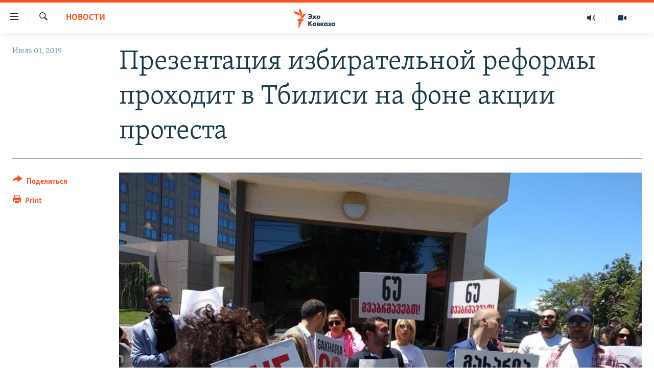

--- FILE ---
content_type: text/html; charset=utf-8
request_url: https://www.ekhokavkaza.com/a/30030047.html
body_size: 13076
content:

<!DOCTYPE html>
<html lang="ru" dir="ltr" class="no-js">
<head>
<link href="/Content/responsive/RFE/ru-GE/RFE-ru-GE.css?&amp;av=0.0.0.0&amp;cb=370" rel="stylesheet"/>
<script src="https://tags.ekhokavkaza.com/rferl-pangea/prod/utag.sync.js"></script> <script type='text/javascript' src='https://www.youtube.com/iframe_api' async></script>
<script type="text/javascript">
//a general 'js' detection, must be on top level in <head>, due to CSS performance
document.documentElement.className = "js";
var cacheBuster = "370";
var appBaseUrl = "/";
var imgEnhancerBreakpoints = [0, 144, 256, 408, 650, 1023, 1597];
var isLoggingEnabled = false;
var isPreviewPage = false;
var isLivePreviewPage = false;
if (!isPreviewPage) {
window.RFE = window.RFE || {};
window.RFE.cacheEnabledByParam = window.location.href.indexOf('nocache=1') === -1;
const url = new URL(window.location.href);
const params = new URLSearchParams(url.search);
// Remove the 'nocache' parameter
params.delete('nocache');
// Update the URL without the 'nocache' parameter
url.search = params.toString();
window.history.replaceState(null, '', url.toString());
} else {
window.addEventListener('load', function() {
const links = window.document.links;
for (let i = 0; i < links.length; i++) {
links[i].href = '#';
links[i].target = '_self';
}
})
}
var pwaEnabled = false;
var swCacheDisabled;
</script>
<meta charset="utf-8" />
<title>Презентация избирательной реформы проходит в Тбилиси на фоне акции протеста</title>
<meta name="description" content="Группа молодых людей проводит акцию протеста у тбилисского отеля Sheraton Metechi Palace, где в эти минуты правящая партия&#160;&#171;Грузинская мечта&#187; проводит презентацию&#160;конституционной инициативы &#171;Пропорциональные выборы 2020&#187;.
Участники акции говорят, что в первую очередь в связи с последними..." />
<meta name="keywords" content="Новости" />
<meta name="viewport" content="width=device-width, initial-scale=1.0" />
<meta http-equiv="X-UA-Compatible" content="IE=edge" />
<meta name="robots" content="max-image-preview:large"><meta property="fb:pages" content="136623139697269" />
<link href="https://www.ekhokavkaza.com/a/30030047.html" rel="canonical" />
<meta name="apple-mobile-web-app-title" content="RFE/RL" />
<meta name="apple-mobile-web-app-status-bar-style" content="black" />
<meta name="apple-itunes-app" content="app-id=475986784, app-argument=//30030047.ltr" />
<meta content="Презентация избирательной реформы проходит в Тбилиси на фоне акции протеста" property="og:title" />
<meta content="Группа молодых людей проводит акцию протеста у тбилисского отеля Sheraton Metechi Palace, где в эти минуты правящая партия «Грузинская мечта» проводит презентацию конституционной инициативы «Пропорциональные выборы 2020».
Участники акции говорят, что в первую очередь в связи с последними..." property="og:description" />
<meta content="article" property="og:type" />
<meta content="https://www.ekhokavkaza.com/a/30030047.html" property="og:url" />
<meta content="Эхо Кавказа" property="og:site_name" />
<meta content="https://www.facebook.com/ekhokavkaza" property="article:publisher" />
<meta content="https://gdb.rferl.org/66166b9e-4803-43d4-8ad4-52b397bec7b5_w1200_h630.jpg" property="og:image" />
<meta content="1200" property="og:image:width" />
<meta content="630" property="og:image:height" />
<meta content="1577665332473510" property="fb:app_id" />
<meta content="summary_large_image" name="twitter:card" />
<meta content="@ekhokavkaza" name="twitter:site" />
<meta content="https://gdb.rferl.org/66166b9e-4803-43d4-8ad4-52b397bec7b5_w1200_h630.jpg" name="twitter:image" />
<meta content="Презентация избирательной реформы проходит в Тбилиси на фоне акции протеста" name="twitter:title" />
<meta content="Группа молодых людей проводит акцию протеста у тбилисского отеля Sheraton Metechi Palace, где в эти минуты правящая партия «Грузинская мечта» проводит презентацию конституционной инициативы «Пропорциональные выборы 2020».
Участники акции говорят, что в первую очередь в связи с последними..." name="twitter:description" />
<link rel="amphtml" href="https://www.ekhokavkaza.com/amp/30030047.html" />
<script type="application/ld+json">{"articleSection":"Новости","isAccessibleForFree":true,"headline":"Презентация избирательной реформы проходит в Тбилиси на фоне акции протеста","inLanguage":"ru-GE","keywords":"Новости","author":{"@type":"Person","name":"RFE/RL"},"datePublished":"2019-07-01 10:13:04Z","dateModified":"2019-07-01 10:39:04Z","publisher":{"logo":{"width":512,"height":220,"@type":"ImageObject","url":"https://www.ekhokavkaza.com/Content/responsive/RFE/ru-GE/img/logo.png"},"@type":"NewsMediaOrganization","url":"https://www.ekhokavkaza.com","sameAs":["https://facebook.com/ekhokavkaza","https://twitter.com/ekhokavkaza","https://www.youtube.com/channel/UCFV9RoQ52yi6ls3_nIsYb-g","https://www.instagram.com/ekho_kavkaza/","https://t.me/ekho_kavkaza"],"name":"Эхо Кавказа","alternateName":""},"@context":"https://schema.org","@type":"NewsArticle","mainEntityOfPage":"https://www.ekhokavkaza.com/a/30030047.html","url":"https://www.ekhokavkaza.com/a/30030047.html","description":"Группа молодых людей проводит акцию протеста у тбилисского отеля Sheraton Metechi Palace, где в эти минуты правящая партия «Грузинская мечта» проводит презентацию конституционной инициативы «Пропорциональные выборы 2020».\r\n Участники акции говорят, что в первую очередь в связи с последними...","image":{"width":1080,"height":608,"@type":"ImageObject","url":"https://gdb.rferl.org/66166b9e-4803-43d4-8ad4-52b397bec7b5_w1080_h608.jpg"},"name":"Презентация избирательной реформы проходит в Тбилиси на фоне акции протеста"}</script>
<script src="/Scripts/responsive/infographics.b?v=dVbZ-Cza7s4UoO3BqYSZdbxQZVF4BOLP5EfYDs4kqEo1&amp;av=0.0.0.0&amp;cb=370"></script>
<script src="/Scripts/responsive/loader.b?v=Q26XNwrL6vJYKjqFQRDnx01Lk2pi1mRsuLEaVKMsvpA1&amp;av=0.0.0.0&amp;cb=370"></script>
<link rel="icon" type="image/svg+xml" href="/Content/responsive/RFE/img/webApp/favicon.svg" />
<link rel="alternate icon" href="/Content/responsive/RFE/img/webApp/favicon.ico" />
<link rel="mask-icon" color="#ea6903" href="/Content/responsive/RFE/img/webApp/favicon_safari.svg" />
<link rel="apple-touch-icon" sizes="152x152" href="/Content/responsive/RFE/img/webApp/ico-152x152.png" />
<link rel="apple-touch-icon" sizes="144x144" href="/Content/responsive/RFE/img/webApp/ico-144x144.png" />
<link rel="apple-touch-icon" sizes="114x114" href="/Content/responsive/RFE/img/webApp/ico-114x114.png" />
<link rel="apple-touch-icon" sizes="72x72" href="/Content/responsive/RFE/img/webApp/ico-72x72.png" />
<link rel="apple-touch-icon-precomposed" href="/Content/responsive/RFE/img/webApp/ico-57x57.png" />
<link rel="icon" sizes="192x192" href="/Content/responsive/RFE/img/webApp/ico-192x192.png" />
<link rel="icon" sizes="128x128" href="/Content/responsive/RFE/img/webApp/ico-128x128.png" />
<meta name="msapplication-TileColor" content="#ffffff" />
<meta name="msapplication-TileImage" content="/Content/responsive/RFE/img/webApp/ico-144x144.png" />
<link rel="preload" href="/Content/responsive/fonts/Skolar-Lt_Cyrl_v2.4.woff" type="font/woff" as="font" crossorigin="anonymous" />
<link rel="alternate" type="application/rss+xml" title="RFE/RL - Top Stories [RSS]" href="/api/" />
<link rel="sitemap" type="application/rss+xml" href="/sitemap.xml" />
</head>
<body class=" nav-no-loaded cc_theme pg-article print-lay-article js-category-to-nav nojs-images ">
<script type="text/javascript" >
var analyticsData = {url:"https://www.ekhokavkaza.com/a/30030047.html",property_id:"436",article_uid:"30030047",page_title:"Презентация избирательной реформы проходит в Тбилиси на фоне акции протеста",page_type:"article",content_type:"article",subcontent_type:"article",last_modified:"2019-07-01 10:39:04Z",pub_datetime:"2019-07-01 10:13:04Z",pub_year:"2019",pub_month:"07",pub_day:"01",pub_hour:"10",pub_weekday:"Monday",section:"новости",english_section:"news",byline:"",categories:"news",domain:"www.ekhokavkaza.com",language:"Russian",language_service:"Ekho Kavkaza",platform:"web",copied:"no",copied_article:"",copied_title:"",runs_js:"Yes",cms_release:"8.44.0.0.370",enviro_type:"prod",slug:"",entity:"RFE",short_language_service:"GEO",platform_short:"W",page_name:"Презентация избирательной реформы проходит в Тбилиси на фоне акции протеста"};
</script>
<noscript><iframe src="https://www.googletagmanager.com/ns.html?id=GTM-WXZBPZ" height="0" width="0" style="display:none;visibility:hidden"></iframe></noscript><script type="text/javascript" data-cookiecategory="analytics">
var gtmEventObject = Object.assign({}, analyticsData, {event: 'page_meta_ready'});window.dataLayer = window.dataLayer || [];window.dataLayer.push(gtmEventObject);
if (top.location === self.location) { //if not inside of an IFrame
var renderGtm = "true";
if (renderGtm === "true") {
(function(w,d,s,l,i){w[l]=w[l]||[];w[l].push({'gtm.start':new Date().getTime(),event:'gtm.js'});var f=d.getElementsByTagName(s)[0],j=d.createElement(s),dl=l!='dataLayer'?'&l='+l:'';j.async=true;j.src='//www.googletagmanager.com/gtm.js?id='+i+dl;f.parentNode.insertBefore(j,f);})(window,document,'script','dataLayer','GTM-WXZBPZ');
}
}
</script>
<!--Analytics tag js version start-->
<script type="text/javascript" data-cookiecategory="analytics">
var utag_data = Object.assign({}, analyticsData, {});
if(typeof(TealiumTagFrom)==='function' && typeof(TealiumTagSearchKeyword)==='function') {
var utag_from=TealiumTagFrom();var utag_searchKeyword=TealiumTagSearchKeyword();
if(utag_searchKeyword!=null && utag_searchKeyword!=='' && utag_data["search_keyword"]==null) utag_data["search_keyword"]=utag_searchKeyword;if(utag_from!=null && utag_from!=='') utag_data["from"]=TealiumTagFrom();}
if(window.top!== window.self&&utag_data.page_type==="snippet"){utag_data.page_type = 'iframe';}
try{if(window.top!==window.self&&window.self.location.hostname===window.top.location.hostname){utag_data.platform = 'self-embed';utag_data.platform_short = 'se';}}catch(e){if(window.top!==window.self&&window.self.location.search.includes("platformType=self-embed")){utag_data.platform = 'cross-promo';utag_data.platform_short = 'cp';}}
(function(a,b,c,d){ a="https://tags.ekhokavkaza.com/rferl-pangea/prod/utag.js"; b=document;c="script";d=b.createElement(c);d.src=a;d.type="text/java"+c;d.async=true; a=b.getElementsByTagName(c)[0];a.parentNode.insertBefore(d,a); })();
</script>
<!--Analytics tag js version end-->
<!-- Analytics tag management NoScript -->
<noscript>
<img style="position: absolute; border: none;" src="https://ssc.ekhokavkaza.com/b/ss/bbgprod,bbgentityrferl/1/G.4--NS/1796018391?pageName=rfe%3ageo%3aw%3aarticle%3a%d0%9f%d1%80%d0%b5%d0%b7%d0%b5%d0%bd%d1%82%d0%b0%d1%86%d0%b8%d1%8f%20%d0%b8%d0%b7%d0%b1%d0%b8%d1%80%d0%b0%d1%82%d0%b5%d0%bb%d1%8c%d0%bd%d0%be%d0%b9%20%d1%80%d0%b5%d1%84%d0%be%d1%80%d0%bc%d1%8b%20%d0%bf%d1%80%d0%be%d1%85%d0%be%d0%b4%d0%b8%d1%82%20%d0%b2%20%d0%a2%d0%b1%d0%b8%d0%bb%d0%b8%d1%81%d0%b8%20%d0%bd%d0%b0%20%d1%84%d0%be%d0%bd%d0%b5%20%d0%b0%d0%ba%d1%86%d0%b8%d0%b8%20%d0%bf%d1%80%d0%be%d1%82%d0%b5%d1%81%d1%82%d0%b0&amp;c6=%d0%9f%d1%80%d0%b5%d0%b7%d0%b5%d0%bd%d1%82%d0%b0%d1%86%d0%b8%d1%8f%20%d0%b8%d0%b7%d0%b1%d0%b8%d1%80%d0%b0%d1%82%d0%b5%d0%bb%d1%8c%d0%bd%d0%be%d0%b9%20%d1%80%d0%b5%d1%84%d0%be%d1%80%d0%bc%d1%8b%20%d0%bf%d1%80%d0%be%d1%85%d0%be%d0%b4%d0%b8%d1%82%20%d0%b2%20%d0%a2%d0%b1%d0%b8%d0%bb%d0%b8%d1%81%d0%b8%20%d0%bd%d0%b0%20%d1%84%d0%be%d0%bd%d0%b5%20%d0%b0%d0%ba%d1%86%d0%b8%d0%b8%20%d0%bf%d1%80%d0%be%d1%82%d0%b5%d1%81%d1%82%d0%b0&amp;v36=8.44.0.0.370&amp;v6=D=c6&amp;g=https%3a%2f%2fwww.ekhokavkaza.com%2fa%2f30030047.html&amp;c1=D=g&amp;v1=D=g&amp;events=event1,event52&amp;c16=ekho%20kavkaza&amp;v16=D=c16&amp;c5=news&amp;v5=D=c5&amp;ch=%d0%9d%d0%be%d0%b2%d0%be%d1%81%d1%82%d0%b8&amp;c15=russian&amp;v15=D=c15&amp;c4=article&amp;v4=D=c4&amp;c14=30030047&amp;v14=D=c14&amp;v20=no&amp;c17=web&amp;v17=D=c17&amp;mcorgid=518abc7455e462b97f000101%40adobeorg&amp;server=www.ekhokavkaza.com&amp;pageType=D=c4&amp;ns=bbg&amp;v29=D=server&amp;v25=rfe&amp;v30=436&amp;v105=D=User-Agent " alt="analytics" width="1" height="1" /></noscript>
<!-- End of Analytics tag management NoScript -->
<!--*** Accessibility links - For ScreenReaders only ***-->
<section>
<div class="sr-only">
<h2>Accessibility links</h2>
<ul>
<li><a href="#content" data-disable-smooth-scroll="1">Вернуться к основному содержанию</a></li>
<li><a href="#navigation" data-disable-smooth-scroll="1">Вернутся к главной навигации</a></li>
<li><a href="#txtHeaderSearch" data-disable-smooth-scroll="1">Вернутся к поиску</a></li>
</ul>
</div>
</section>
<div dir="ltr">
<div id="page">
<aside>
<div class="c-lightbox overlay-modal">
<div class="c-lightbox__intro">
<h2 class="c-lightbox__intro-title"></h2>
<button class="btn btn--rounded c-lightbox__btn c-lightbox__intro-next" title="Следующий">
<span class="ico ico--rounded ico-chevron-forward"></span>
<span class="sr-only">Следующий</span>
</button>
</div>
<div class="c-lightbox__nav">
<button class="btn btn--rounded c-lightbox__btn c-lightbox__btn--close" title="Закрыть">
<span class="ico ico--rounded ico-close"></span>
<span class="sr-only">Закрыть</span>
</button>
<button class="btn btn--rounded c-lightbox__btn c-lightbox__btn--prev" title="Предыдущий">
<span class="ico ico--rounded ico-chevron-backward"></span>
<span class="sr-only">Предыдущий</span>
</button>
<button class="btn btn--rounded c-lightbox__btn c-lightbox__btn--next" title="Следующий">
<span class="ico ico--rounded ico-chevron-forward"></span>
<span class="sr-only">Следующий</span>
</button>
</div>
<div class="c-lightbox__content-wrap">
<figure class="c-lightbox__content">
<span class="c-spinner c-spinner--lightbox">
<img src="/Content/responsive/img/player-spinner.png"
alt="please wait"
title="please wait" />
</span>
<div class="c-lightbox__img">
<div class="thumb">
<img src="" alt="" />
</div>
</div>
<figcaption>
<div class="c-lightbox__info c-lightbox__info--foot">
<span class="c-lightbox__counter"></span>
<span class="caption c-lightbox__caption"></span>
</div>
</figcaption>
</figure>
</div>
<div class="hidden">
<div class="content-advisory__box content-advisory__box--lightbox">
<span class="content-advisory__box-text">This image contains sensitive content which some people may find offensive or disturbing.</span>
<button class="btn btn--transparent content-advisory__box-btn m-t-md" value="text" type="button">
<span class="btn__text">
Click to reveal
</span>
</button>
</div>
</div>
</div>
<div class="print-dialogue">
<div class="container">
<h3 class="print-dialogue__title section-head">Print Options:</h3>
<div class="print-dialogue__opts">
<ul class="print-dialogue__opt-group">
<li class="form__group form__group--checkbox">
<input class="form__check " id="checkboxImages" name="checkboxImages" type="checkbox" checked="checked" />
<label for="checkboxImages" class="form__label m-t-md">Images</label>
</li>
<li class="form__group form__group--checkbox">
<input class="form__check " id="checkboxMultimedia" name="checkboxMultimedia" type="checkbox" checked="checked" />
<label for="checkboxMultimedia" class="form__label m-t-md">Multimedia</label>
</li>
</ul>
<ul class="print-dialogue__opt-group">
<li class="form__group form__group--checkbox">
<input class="form__check " id="checkboxEmbedded" name="checkboxEmbedded" type="checkbox" checked="checked" />
<label for="checkboxEmbedded" class="form__label m-t-md">Embedded Content</label>
</li>
<li class="hidden">
<input class="form__check " id="checkboxComments" name="checkboxComments" type="checkbox" />
<label for="checkboxComments" class="form__label m-t-md"> Comments</label>
</li>
</ul>
</div>
<div class="print-dialogue__buttons">
<button class="btn btn--secondary close-button" type="button" title="Cancel">
<span class="btn__text ">Cancel</span>
</button>
<button class="btn btn-cust-print m-l-sm" type="button" title="Print">
<span class="btn__text ">Print</span>
</button>
</div>
</div>
</div>
<div class="ctc-message pos-fix">
<div class="ctc-message__inner">Link has been copied to clipboard</div>
</div>
</aside>
<div class="hdr-20 hdr-20--big">
<div class="hdr-20__inner">
<div class="hdr-20__max pos-rel">
<div class="hdr-20__side hdr-20__side--primary d-flex">
<label data-for="main-menu-ctrl" data-switcher-trigger="true" data-switch-target="main-menu-ctrl" class="burger hdr-trigger pos-rel trans-trigger" data-trans-evt="click" data-trans-id="menu">
<span class="ico ico-close hdr-trigger__ico hdr-trigger__ico--close burger__ico burger__ico--close"></span>
<span class="ico ico-menu hdr-trigger__ico hdr-trigger__ico--open burger__ico burger__ico--open"></span>
</label>
<div class="menu-pnl pos-fix trans-target" data-switch-target="main-menu-ctrl" data-trans-id="menu">
<div class="menu-pnl__inner">
<nav class="main-nav menu-pnl__item menu-pnl__item--first">
<ul class="main-nav__list accordeon" data-analytics-tales="false" data-promo-name="link" data-location-name="nav,secnav">
<li class="main-nav__item">
<a class="main-nav__item-name main-nav__item-name--link" href="/z/2759" title="Новости" data-item-name="news" >Новости</a>
</li>
<li class="main-nav__item">
<a class="main-nav__item-name main-nav__item-name--link" href="/z/3207" title="Тбилиси" data-item-name="Tbilisi" >Тбилиси</a>
</li>
<li class="main-nav__item">
<a class="main-nav__item-name main-nav__item-name--link" href="/z/3211" title="Сухуми" data-item-name="Sukhumi" >Сухуми</a>
</li>
<li class="main-nav__item">
<a class="main-nav__item-name main-nav__item-name--link" href="/z/3212" title="Цхинвали" data-item-name="Tshkinvali" >Цхинвали</a>
</li>
<li class="main-nav__item accordeon__item" data-switch-target="menu-item-702">
<label class="main-nav__item-name main-nav__item-name--label accordeon__control-label" data-switcher-trigger="true" data-for="menu-item-702">
Весь Кавказ
<span class="ico ico-chevron-down main-nav__chev"></span>
</label>
<div class="main-nav__sub-list">
<a class="main-nav__item-name main-nav__item-name--link main-nav__item-name--sub" href="/z/3479" title="Северный Кавказ" data-item-name="north_caucasus" >Северный Кавказ</a>
<a class="main-nav__item-name main-nav__item-name--link main-nav__item-name--sub" href="/z/3709" title="Армения" data-item-name="armenia" >Армения</a>
<a class="main-nav__item-name main-nav__item-name--link main-nav__item-name--sub" href="/z/3710" title="Азербайджан" data-item-name="azerbaijan" >Азербайджан</a>
</div>
</li>
<li class="main-nav__item accordeon__item" data-switch-target="menu-item-1152">
<label class="main-nav__item-name main-nav__item-name--label accordeon__control-label" data-switcher-trigger="true" data-for="menu-item-1152">
Темы
<span class="ico ico-chevron-down main-nav__chev"></span>
</label>
<div class="main-nav__sub-list">
<a class="main-nav__item-name main-nav__item-name--link main-nav__item-name--sub" href="/z/2760" title="Политика" data-item-name="politics" >Политика</a>
<a class="main-nav__item-name main-nav__item-name--link main-nav__item-name--sub" href="/z/2763" title="Экономика" data-item-name="economics" >Экономика</a>
<a class="main-nav__item-name main-nav__item-name--link main-nav__item-name--sub" href="/z/2766" title="Общество" data-item-name="society" >Общество</a>
<a class="main-nav__item-name main-nav__item-name--link main-nav__item-name--sub" href="/z/2769" title="Культура" data-item-name="culture" >Культура</a>
<a class="main-nav__item-name main-nav__item-name--link main-nav__item-name--sub" href="/z/3312" title="Спорт" data-item-name="sports" >Спорт</a>
<a class="main-nav__item-name main-nav__item-name--link main-nav__item-name--sub" href="/z/2780" title="Мир" data-item-name="world" >Мир</a>
</div>
</li>
<li class="main-nav__item accordeon__item" data-switch-target="menu-item-701">
<label class="main-nav__item-name main-nav__item-name--label accordeon__control-label" data-switcher-trigger="true" data-for="menu-item-701">
Рубрики
<span class="ico ico-chevron-down main-nav__chev"></span>
</label>
<div class="main-nav__sub-list">
<a class="main-nav__item-name main-nav__item-name--link main-nav__item-name--sub" href="/z/2746" title="Некруглый стол" data-item-name="roundtable_discussion" >Некруглый стол</a>
<a class="main-nav__item-name main-nav__item-name--link main-nav__item-name--sub" href="/z/2752" title="Гость недели" data-item-name="interview_of_the_week" >Гость недели</a>
<a class="main-nav__item-name main-nav__item-name--link main-nav__item-name--sub" href="/z/2739" title="Позиция" data-item-name="experts_commenting" >Позиция</a>
<a class="main-nav__item-name main-nav__item-name--link main-nav__item-name--sub" href="/z/3240" title="Блоги" data-item-name="blogs" >Блоги</a>
<a class="main-nav__item-name main-nav__item-name--link main-nav__item-name--sub" href="/z/2738" title="Голоса" data-item-name="vox_pop" >Голоса</a>
<a class="main-nav__item-name main-nav__item-name--link main-nav__item-name--sub" href="/z/2772" title="Читаем прессу" data-item-name="press" >Читаем прессу</a>
</div>
</li>
<li class="main-nav__item accordeon__item" data-switch-target="menu-item-700">
<label class="main-nav__item-name main-nav__item-name--label accordeon__control-label" data-switcher-trigger="true" data-for="menu-item-700">
Мультимедиа
<span class="ico ico-chevron-down main-nav__chev"></span>
</label>
<div class="main-nav__sub-list">
<a class="main-nav__item-name main-nav__item-name--link main-nav__item-name--sub" href="/z/3706" title="Видео" data-item-name="ekho_kavkaza_video" >Видео</a>
<a class="main-nav__item-name main-nav__item-name--link main-nav__item-name--sub" href="/z/15785" title="Фото" data-item-name="foto_ekho" >Фото</a>
</div>
</li>
<li class="main-nav__item accordeon__item" data-switch-target="menu-item-3452">
<label class="main-nav__item-name main-nav__item-name--label accordeon__control-label" data-switcher-trigger="true" data-for="menu-item-3452">
Аудио
<span class="ico ico-chevron-down main-nav__chev"></span>
</label>
<div class="main-nav__sub-list">
<a class="main-nav__item-name main-nav__item-name--link main-nav__item-name--sub" href="/p/10070.html" title="Подкасты" data-item-name="Podcast studio" >Подкасты</a>
<a class="main-nav__item-name main-nav__item-name--link main-nav__item-name--sub" href="/z/2737" title="Архив радиопрограммы" data-item-name="radioprograms" >Архив радиопрограммы</a>
</div>
</li>
</ul>
</nav>
<div class="menu-pnl__item menu-pnl__item--social">
<h5 class="menu-pnl__sub-head">Присоединяйтесь!</h5>
<a href="https://facebook.com/ekhokavkaza" title="Мы в Facebook" data-analytics-text="follow_on_facebook" class="btn btn--rounded btn--social-inverted menu-pnl__btn js-social-btn btn-facebook" target="_blank" rel="noopener">
<span class="ico ico-facebook-alt ico--rounded"></span>
</a>
<a href="https://twitter.com/ekhokavkaza" title="Мы в Twitter" data-analytics-text="follow_on_twitter" class="btn btn--rounded btn--social-inverted menu-pnl__btn js-social-btn btn-twitter" target="_blank" rel="noopener">
<span class="ico ico-twitter ico--rounded"></span>
</a>
<a href="https://www.youtube.com/channel/UCFV9RoQ52yi6ls3_nIsYb-g" title="Присоединяйтесь в Youtube" data-analytics-text="follow_on_youtube" class="btn btn--rounded btn--social-inverted menu-pnl__btn js-social-btn btn-youtube" target="_blank" rel="noopener">
<span class="ico ico-youtube ico--rounded"></span>
</a>
<a href="https://www.instagram.com/ekho_kavkaza/" title="Подписаться в Instagram" data-analytics-text="follow_on_instagram" class="btn btn--rounded btn--social-inverted menu-pnl__btn js-social-btn btn-instagram" target="_blank" rel="noopener">
<span class="ico ico-instagram ico--rounded"></span>
</a>
<a href="https://t.me/ekho_kavkaza" title="Мы в Telegram" data-analytics-text="follow_on_telegram" class="btn btn--rounded btn--social-inverted menu-pnl__btn js-social-btn btn-telegram" target="_blank" rel="noopener">
<span class="ico ico-telegram ico--rounded"></span>
</a>
</div>
<div class="menu-pnl__item">
<a href="/navigation/allsites" class="menu-pnl__item-link">
<span class="ico ico-languages "></span>
Все сайты РСЕ/РС
</a>
</div>
</div>
</div>
<label data-for="top-search-ctrl" data-switcher-trigger="true" data-switch-target="top-search-ctrl" class="top-srch-trigger hdr-trigger">
<span class="ico ico-close hdr-trigger__ico hdr-trigger__ico--close top-srch-trigger__ico top-srch-trigger__ico--close"></span>
<span class="ico ico-search hdr-trigger__ico hdr-trigger__ico--open top-srch-trigger__ico top-srch-trigger__ico--open"></span>
</label>
<div class="srch-top srch-top--in-header" data-switch-target="top-search-ctrl">
<div class="container">
<form action="/s" class="srch-top__form srch-top__form--in-header" id="form-topSearchHeader" method="get" role="search"><label for="txtHeaderSearch" class="sr-only">Искать</label>
<input type="text" id="txtHeaderSearch" name="k" placeholder="искать текст ..." accesskey="s" value="" class="srch-top__input analyticstag-event" onkeydown="if (event.keyCode === 13) { FireAnalyticsTagEventOnSearch('search', $dom.get('#txtHeaderSearch')[0].value) }" />
<button title="Искать" type="submit" class="btn btn--top-srch analyticstag-event" onclick="FireAnalyticsTagEventOnSearch('search', $dom.get('#txtHeaderSearch')[0].value) ">
<span class="ico ico-search"></span>
</button></form>
</div>
</div>
<a href="/" class="main-logo-link">
<img src="/Content/responsive/RFE/ru-GE/img/logo-compact.svg" class="main-logo main-logo--comp" alt="site logo">
<img src="/Content/responsive/RFE/ru-GE/img/logo.svg" class="main-logo main-logo--big" alt="site logo">
</a>
</div>
<div class="hdr-20__side hdr-20__side--secondary d-flex">
<a href="/z/3706" title="Видео" class="hdr-20__secondary-item" data-item-name="video">
<span class="ico ico-video hdr-20__secondary-icon"></span>
</a>
<a href="https://www.ekhokavkaza.com/all-audio" title="Радио" class="hdr-20__secondary-item" data-item-name="audio">
<span class="ico ico-audio hdr-20__secondary-icon"></span>
</a>
<a href="/s" title="Искать" class="hdr-20__secondary-item hdr-20__secondary-item--search" data-item-name="search">
<span class="ico ico-search hdr-20__secondary-icon hdr-20__secondary-icon--search"></span>
</a>
<div class="srch-bottom">
<form action="/s" class="srch-bottom__form d-flex" id="form-bottomSearch" method="get" role="search"><label for="txtSearch" class="sr-only">Искать</label>
<input type="search" id="txtSearch" name="k" placeholder="искать текст ..." accesskey="s" value="" class="srch-bottom__input analyticstag-event" onkeydown="if (event.keyCode === 13) { FireAnalyticsTagEventOnSearch('search', $dom.get('#txtSearch')[0].value) }" />
<button title="Искать" type="submit" class="btn btn--bottom-srch analyticstag-event" onclick="FireAnalyticsTagEventOnSearch('search', $dom.get('#txtSearch')[0].value) ">
<span class="ico ico-search"></span>
</button></form>
</div>
</div>
<img src="/Content/responsive/RFE/ru-GE/img/logo-print.gif" class="logo-print" alt="site logo">
<img src="/Content/responsive/RFE/ru-GE/img/logo-print_color.png" class="logo-print logo-print--color" alt="site logo">
</div>
</div>
</div>
<script>
if (document.body.className.indexOf('pg-home') > -1) {
var nav2In = document.querySelector('.hdr-20__inner');
var nav2Sec = document.querySelector('.hdr-20__side--secondary');
var secStyle = window.getComputedStyle(nav2Sec);
if (nav2In && window.pageYOffset < 150 && secStyle['position'] !== 'fixed') {
nav2In.classList.add('hdr-20__inner--big')
}
}
</script>
<div class="c-hlights c-hlights--breaking c-hlights--no-item" data-hlight-display="mobile,desktop">
<div class="c-hlights__wrap container p-0">
<div class="c-hlights__nav">
<a role="button" href="#" title="Предыдущий">
<span class="ico ico-chevron-backward m-0"></span>
<span class="sr-only">Предыдущий</span>
</a>
<a role="button" href="#" title="Следующий">
<span class="ico ico-chevron-forward m-0"></span>
<span class="sr-only">Следующий</span>
</a>
</div>
<span class="c-hlights__label">
<span class="">Breaking News</span>
<span class="switcher-trigger">
<label data-for="more-less-1" data-switcher-trigger="true" class="switcher-trigger__label switcher-trigger__label--more p-b-0" title="Показать больше">
<span class="ico ico-chevron-down"></span>
</label>
<label data-for="more-less-1" data-switcher-trigger="true" class="switcher-trigger__label switcher-trigger__label--less p-b-0" title="Свернуть">
<span class="ico ico-chevron-up"></span>
</label>
</span>
</span>
<ul class="c-hlights__items switcher-target" data-switch-target="more-less-1">
</ul>
</div>
</div> <div id="content">
<main class="container">
<div class="hdr-container">
<div class="row">
<div class="col-category col-xs-12 col-md-2 pull-left"> <div class="category js-category">
<a class="" href="/z/2759">Новости</a> </div>
</div><div class="col-title col-xs-12 col-md-10 pull-right"> <h1 class="title pg-title">
Презентация избирательной реформы проходит в Тбилиси на фоне акции протеста
</h1>
</div><div class="col-publishing-details col-xs-12 col-sm-12 col-md-2 pull-left"> <div class="publishing-details ">
<div class="published">
<span class="date" >
<time pubdate="pubdate" datetime="2019-07-01T14:13:04+04:00">
Июль 01, 2019
</time>
</span>
</div>
</div>
</div><div class="col-lg-12 separator"> <div class="separator">
<hr class="title-line" />
</div>
</div><div class="col-multimedia col-xs-12 col-md-10 pull-right"> <div class="cover-media">
<figure class="media-image js-media-expand">
<div class="img-wrap">
<div class="thumb thumb16_9">
<img src="https://gdb.rferl.org/66166b9e-4803-43d4-8ad4-52b397bec7b5_w250_r1_s.jpg" alt="Акция протеста у Sheraton Metechi Palace, 1 июля 2019 г." />
</div>
</div>
<figcaption>
<span class="caption">Акция протеста у Sheraton Metechi Palace, 1 июля 2019 г.</span>
</figcaption>
</figure>
</div>
</div><div class="col-xs-12 col-md-2 pull-left article-share pos-rel"> <div class="share--box">
<div class="sticky-share-container" style="display:none">
<div class="container">
<a href="https://www.ekhokavkaza.com" id="logo-sticky-share">&nbsp;</a>
<div class="pg-title pg-title--sticky-share">
Презентация избирательной реформы проходит в Тбилиси на фоне акции протеста
</div>
<div class="sticked-nav-actions">
<!--This part is for sticky navigation display-->
<p class="buttons link-content-sharing p-0 ">
<button class="btn btn--link btn-content-sharing p-t-0 " id="btnContentSharing" value="text" role="Button" type="" title="поделиться в других соцсетях">
<span class="ico ico-share ico--l"></span>
<span class="btn__text ">
Поделиться
</span>
</button>
</p>
<aside class="content-sharing js-content-sharing js-content-sharing--apply-sticky content-sharing--sticky"
role="complementary"
data-share-url="https://www.ekhokavkaza.com/a/30030047.html" data-share-title="Презентация избирательной реформы проходит в Тбилиси на фоне акции протеста" data-share-text="">
<div class="content-sharing__popover">
<h6 class="content-sharing__title">Поделиться</h6>
<button href="#close" id="btnCloseSharing" class="btn btn--text-like content-sharing__close-btn">
<span class="ico ico-close ico--l"></span>
</button>
<ul class="content-sharing__list">
<li class="content-sharing__item">
<div class="ctc ">
<input type="text" class="ctc__input" readonly="readonly">
<a href="" js-href="https://www.ekhokavkaza.com/a/30030047.html" class="content-sharing__link ctc__button">
<span class="ico ico-copy-link ico--rounded ico--s"></span>
<span class="content-sharing__link-text">копировать ссылку</span>
</a>
</div>
</li>
<li class="content-sharing__item">
<a href="https://facebook.com/sharer.php?u=https%3a%2f%2fwww.ekhokavkaza.com%2fa%2f30030047.html"
data-analytics-text="share_on_facebook"
title="Facebook" target="_blank"
class="content-sharing__link js-social-btn">
<span class="ico ico-facebook ico--rounded ico--s"></span>
<span class="content-sharing__link-text">Facebook</span>
</a>
</li>
<li class="content-sharing__item">
<a href="https://twitter.com/share?url=https%3a%2f%2fwww.ekhokavkaza.com%2fa%2f30030047.html&amp;text=%d0%9f%d1%80%d0%b5%d0%b7%d0%b5%d0%bd%d1%82%d0%b0%d1%86%d0%b8%d1%8f+%d0%b8%d0%b7%d0%b1%d0%b8%d1%80%d0%b0%d1%82%d0%b5%d0%bb%d1%8c%d0%bd%d0%be%d0%b9+%d1%80%d0%b5%d1%84%d0%be%d1%80%d0%bc%d1%8b+%d0%bf%d1%80%d0%be%d1%85%d0%be%d0%b4%d0%b8%d1%82+%d0%b2+%d0%a2%d0%b1%d0%b8%d0%bb%d0%b8%d1%81%d0%b8+%d0%bd%d0%b0+%d1%84%d0%be%d0%bd%d0%b5+%d0%b0%d0%ba%d1%86%d0%b8%d0%b8+%d0%bf%d1%80%d0%be%d1%82%d0%b5%d1%81%d1%82%d0%b0"
data-analytics-text="share_on_twitter"
title="X (Twitter)" target="_blank"
class="content-sharing__link js-social-btn">
<span class="ico ico-twitter ico--rounded ico--s"></span>
<span class="content-sharing__link-text">X (Twitter)</span>
</a>
</li>
<li class="content-sharing__item">
<a href="https://telegram.me/share/url?url=https%3a%2f%2fwww.ekhokavkaza.com%2fa%2f30030047.html"
data-analytics-text="share_on_telegram"
title="Telegram" target="_blank"
class="content-sharing__link js-social-btn">
<span class="ico ico-telegram ico--rounded ico--s"></span>
<span class="content-sharing__link-text">Telegram</span>
</a>
</li>
<li class="content-sharing__item visible-xs-inline-block visible-sm-inline-block">
<a href="whatsapp://send?text=https%3a%2f%2fwww.ekhokavkaza.com%2fa%2f30030047.html"
data-analytics-text="share_on_whatsapp"
title="WhatsApp" target="_blank"
class="content-sharing__link js-social-btn">
<span class="ico ico-whatsapp ico--rounded ico--s"></span>
<span class="content-sharing__link-text">WhatsApp</span>
</a>
</li>
<li class="content-sharing__item visible-md-inline-block visible-lg-inline-block">
<a href="https://web.whatsapp.com/send?text=https%3a%2f%2fwww.ekhokavkaza.com%2fa%2f30030047.html"
data-analytics-text="share_on_whatsapp_desktop"
title="WhatsApp" target="_blank"
class="content-sharing__link js-social-btn">
<span class="ico ico-whatsapp ico--rounded ico--s"></span>
<span class="content-sharing__link-text">WhatsApp</span>
</a>
</li>
<li class="content-sharing__item">
<a href="mailto:?body=https%3a%2f%2fwww.ekhokavkaza.com%2fa%2f30030047.html&amp;subject=Презентация избирательной реформы проходит в Тбилиси на фоне акции протеста"
title="Email"
class="content-sharing__link ">
<span class="ico ico-email ico--rounded ico--s"></span>
<span class="content-sharing__link-text">Email</span>
</a>
</li>
</ul>
</div>
</aside>
</div>
</div>
</div>
<div class="links">
<p class="buttons link-content-sharing p-0 ">
<button class="btn btn--link btn-content-sharing p-t-0 " id="btnContentSharing" value="text" role="Button" type="" title="поделиться в других соцсетях">
<span class="ico ico-share ico--l"></span>
<span class="btn__text ">
Поделиться
</span>
</button>
</p>
<aside class="content-sharing js-content-sharing " role="complementary"
data-share-url="https://www.ekhokavkaza.com/a/30030047.html" data-share-title="Презентация избирательной реформы проходит в Тбилиси на фоне акции протеста" data-share-text="">
<div class="content-sharing__popover">
<h6 class="content-sharing__title">Поделиться</h6>
<button href="#close" id="btnCloseSharing" class="btn btn--text-like content-sharing__close-btn">
<span class="ico ico-close ico--l"></span>
</button>
<ul class="content-sharing__list">
<li class="content-sharing__item">
<div class="ctc ">
<input type="text" class="ctc__input" readonly="readonly">
<a href="" js-href="https://www.ekhokavkaza.com/a/30030047.html" class="content-sharing__link ctc__button">
<span class="ico ico-copy-link ico--rounded ico--l"></span>
<span class="content-sharing__link-text">копировать ссылку</span>
</a>
</div>
</li>
<li class="content-sharing__item">
<a href="https://facebook.com/sharer.php?u=https%3a%2f%2fwww.ekhokavkaza.com%2fa%2f30030047.html"
data-analytics-text="share_on_facebook"
title="Facebook" target="_blank"
class="content-sharing__link js-social-btn">
<span class="ico ico-facebook ico--rounded ico--l"></span>
<span class="content-sharing__link-text">Facebook</span>
</a>
</li>
<li class="content-sharing__item">
<a href="https://twitter.com/share?url=https%3a%2f%2fwww.ekhokavkaza.com%2fa%2f30030047.html&amp;text=%d0%9f%d1%80%d0%b5%d0%b7%d0%b5%d0%bd%d1%82%d0%b0%d1%86%d0%b8%d1%8f+%d0%b8%d0%b7%d0%b1%d0%b8%d1%80%d0%b0%d1%82%d0%b5%d0%bb%d1%8c%d0%bd%d0%be%d0%b9+%d1%80%d0%b5%d1%84%d0%be%d1%80%d0%bc%d1%8b+%d0%bf%d1%80%d0%be%d1%85%d0%be%d0%b4%d0%b8%d1%82+%d0%b2+%d0%a2%d0%b1%d0%b8%d0%bb%d0%b8%d1%81%d0%b8+%d0%bd%d0%b0+%d1%84%d0%be%d0%bd%d0%b5+%d0%b0%d0%ba%d1%86%d0%b8%d0%b8+%d0%bf%d1%80%d0%be%d1%82%d0%b5%d1%81%d1%82%d0%b0"
data-analytics-text="share_on_twitter"
title="X (Twitter)" target="_blank"
class="content-sharing__link js-social-btn">
<span class="ico ico-twitter ico--rounded ico--l"></span>
<span class="content-sharing__link-text">X (Twitter)</span>
</a>
</li>
<li class="content-sharing__item">
<a href="https://telegram.me/share/url?url=https%3a%2f%2fwww.ekhokavkaza.com%2fa%2f30030047.html"
data-analytics-text="share_on_telegram"
title="Telegram" target="_blank"
class="content-sharing__link js-social-btn">
<span class="ico ico-telegram ico--rounded ico--l"></span>
<span class="content-sharing__link-text">Telegram</span>
</a>
</li>
<li class="content-sharing__item visible-xs-inline-block visible-sm-inline-block">
<a href="whatsapp://send?text=https%3a%2f%2fwww.ekhokavkaza.com%2fa%2f30030047.html"
data-analytics-text="share_on_whatsapp"
title="WhatsApp" target="_blank"
class="content-sharing__link js-social-btn">
<span class="ico ico-whatsapp ico--rounded ico--l"></span>
<span class="content-sharing__link-text">WhatsApp</span>
</a>
</li>
<li class="content-sharing__item visible-md-inline-block visible-lg-inline-block">
<a href="https://web.whatsapp.com/send?text=https%3a%2f%2fwww.ekhokavkaza.com%2fa%2f30030047.html"
data-analytics-text="share_on_whatsapp_desktop"
title="WhatsApp" target="_blank"
class="content-sharing__link js-social-btn">
<span class="ico ico-whatsapp ico--rounded ico--l"></span>
<span class="content-sharing__link-text">WhatsApp</span>
</a>
</li>
<li class="content-sharing__item">
<a href="mailto:?body=https%3a%2f%2fwww.ekhokavkaza.com%2fa%2f30030047.html&amp;subject=Презентация избирательной реформы проходит в Тбилиси на фоне акции протеста"
title="Email"
class="content-sharing__link ">
<span class="ico ico-email ico--rounded ico--l"></span>
<span class="content-sharing__link-text">Email</span>
</a>
</li>
</ul>
</div>
</aside>
<p class="link-print visible-md visible-lg buttons p-0">
<button class="btn btn--link btn-print p-t-0" onclick="if (typeof FireAnalyticsTagEvent === 'function') {FireAnalyticsTagEvent({ on_page_event: 'print_story' });}return false" title="(CTRL+P)">
<span class="ico ico-print"></span>
<span class="btn__text">Print</span>
</button>
</p>
</div>
</div>
</div>
</div>
</div>
<div class="body-container">
<div class="row">
<div class="col-xs-12 col-sm-12 col-md-10 col-lg-10 pull-right">
<div class="row">
<div class="col-xs-12 col-sm-12 col-md-8 col-lg-8 pull-left bottom-offset content-offset">
<div id="article-content" class="content-floated-wrap fb-quotable">
<div class="wsw">
<p>Группа молодых людей проводит акцию протеста у тбилисского отеля Sheraton Metechi Palace, где в эти минуты правящая партия «Грузинская мечта» проводит презентацию конституционной инициативы «Пропорциональные выборы 2020».</p>
<p>Участники акции говорят, что в первую очередь в связи с последними событиями в грузинской столице в отставку должен подать министр внутренних дел Георгий Гахария. По словам участников акции, власти должны начать работать над избирательными поправками только после выполнения их требования.</p>
<p>Конституционную инициативу правящей партии, касающуюся перехода с мажоритарной на пропорциональную систему выборов при нулевом избирательном барьере уже в 2020 году, представил бывший спикер парламента Ираклий Кобахидзе. Представители парламентского меньшинства и часть оппозиции объявили бойкот сегодняшней встрече.</p>
<p>«Как заявил несколько дней назад председатель партии Бидзина Иванишвили, &quot;Грузинская мечта&quot; выступает с инициативой широкомасштабной политической реформы, которая подразумевает проведение парламентских выборов 2020 года по пропорциональной системе в условиях нулевого избирательного барьера. Политическое объединение приглашает на презентацию представителей политических партий, ЦИК, дипкорпуса, международных и неправительственных организаций», - говорится в заявлении, распространенном ранее.</p>
<p>Между тем 20 оппозиционных партий требуют зарегистрировать в парламенте собственный законопроект о выборах и создать комиссию по проведению публичных слушаний. Заявление сделал лидер «Новых правых» Мамука Кацитадзе в офисе Национально-демократического движения.</p>
<p>По его словам, представители партий и движений готовы к диалогу, чтобы создать совместный документ на основе законопроектов, представленных «Грузинской мечтой» и их объединением. «Мы уже представили в парламент более 300 тысяч подписей, необходимых для рассмотрения конституционных изменений. Они подразумевают проведение выборов про пропорциональной системе с трехпроцентным барьером. Мы также требуем создания комиссии по проведению публичных слушаний. Это станет идеальным форматом для начала диалога», - отметил Кацитадзе.</p>
<p>Оппозиционеры считает, что в комиссию должны войти как члены парламентского большинства, так и оппозиции и представители общественности.</p>
</div>
</div>
</div>
<div class="col-xs-12 col-sm-12 col-md-4 col-lg-4 pull-left design-top-offset"> <div class="region">
<div class="media-block-wrap" id="wrowblock-3226_21" data-area-id=R1_1>
<h2 class="section-head">
<a href="/z/2759"><span class="ico ico-chevron-forward pull-right flip"></span>Новости</a> </h2>
<div class="row">
<ul>
<li class="col-xs-12 col-sm-6 col-md-12 col-lg-12 mb-grid">
<div class="media-block ">
<div class="media-block__content">
<a href="/a/azerbaydzhan-i-armeniya-perevozki-bez-tranzita-cherez-gruziyu/33655847.html">
<h4 class="media-block__title media-block__title--size-4" title="Азербайджан и Армения заявили о желании запустить прямые грузовые перевозки без транзита через Грузию">
Азербайджан и Армения заявили о желании запустить прямые грузовые перевозки без транзита через Грузию
</h4>
</a>
</div>
</div>
</li>
<li class="col-xs-12 col-sm-6 col-md-12 col-lg-12 mb-grid">
<div class="media-block ">
<div class="media-block__content">
<a href="/a/prezident-ssha-donaljd-tramp-vystupaet-na-forume-v-davose/33655840.html">
<h4 class="media-block__title media-block__title--size-4" title="Президент США Дональд Трамп в Давосе говорил о Гренландии и Украине">
Президент США Дональд Трамп в Давосе говорил о Гренландии и Украине
</h4>
</a>
</div>
</div>
</li>
<li class="col-xs-12 col-sm-6 col-md-12 col-lg-12 mb-grid">
<div class="media-block ">
<div class="media-block__content">
<a href="/a/evrokomissiya-zapuskaet-mehanizm-priostanovki-bezviza-dlya-vladeljtsev-dippasportov-gruzii/33655828.html">
<h4 class="media-block__title media-block__title--size-4" title="Еврокомиссия запускает механизм приостановки безвиза для владельцев диппаспортов Грузии">
Еврокомиссия запускает механизм приостановки безвиза для владельцев диппаспортов Грузии
</h4>
</a>
</div>
</div>
</li>
<li class="col-xs-12 col-sm-6 col-md-12 col-lg-12 mb-grid">
<div class="media-block ">
<div class="media-block__content">
<a href="/a/uitkoff-i-kushner-sobirayutsya-v-chetverg-v-moskvu-na-vstrechu-s-putinym/33655803.html">
<h4 class="media-block__title media-block__title--size-4" title="Уиткофф и Кушнер собираются в четверг в Москву на встречу с Путиным">
Уиткофф и Кушнер собираются в четверг в Москву на встречу с Путиным
</h4>
</a>
</div>
</div>
</li>
<li class="col-xs-12 col-sm-6 col-md-12 col-lg-12 mb-grid">
<div class="media-block ">
<div class="media-block__content">
<a href="/a/gagloev-otpravil-yugoosetinskoe-praviteljstvo-v-otstavku-/33655646.html">
<h4 class="media-block__title media-block__title--size-4" title="Гаглоев отправил югоосетинское правительство в отставку⁣⁣">
Гаглоев отправил югоосетинское правительство в отставку⁣⁣
</h4>
</a>
</div>
</div>
</li>
<li class="col-xs-12 col-sm-6 col-md-12 col-lg-12 mb-grid">
<div class="media-block ">
<div class="media-block__content">
<a href="/a/v-ispanii-esche-odin-poezd-soshel-s-reljsov-estj-pogibshiy-i-ranenye/33655627.html">
<h4 class="media-block__title media-block__title--size-4" title="В Испании еще один поезд сошел с рельсов. Есть погибший и раненые">
В Испании еще один поезд сошел с рельсов. Есть погибший и раненые
</h4>
</a>
</div>
</div>
</li>
</ul>
</div>
</div>
<div class="media-block-wrap" id="wrowblock-3227_21" data-area-id=R2_1>
<h2 class="section-head">
Самое читаемое </h2>
<div class="row trends-wg">
<a href="/a/smi-rossiyanku-ne-pustili-v-gruziyu-zayaviv-chto-krym-eto-ukraina/33648659.html" class="col-xs-12 col-sm-6 col-md-12 col-lg-12 trends-wg__item mb-grid">
<span class="trends-wg__item-inner">
<span class="trends-wg__item-number">1</span>
<h4 class="trends-wg__item-txt">
СМИ: россиянку не пустили в Грузию, заявив, что &#171;Крым – это Украина&#187;
</h4>
</span>
</a>
<a href="/a/podtverzhdaetsya-chto-kapitan-tankera-zaderzhannogo-ssha-grazhdanin-gruzii/33646727.html" class="col-xs-12 col-sm-6 col-md-12 col-lg-12 trends-wg__item mb-grid">
<span class="trends-wg__item-inner">
<span class="trends-wg__item-number">2</span>
<h4 class="trends-wg__item-txt">
Подтверждается, что капитан танкера, задержанного США – гражданин Грузии
</h4>
</span>
</a>
<a href="/a/v-poslednie-dni-iz-gruzii-vydvorili-56-inostrannyh-grazhdan-/33654525.html" class="col-xs-12 col-sm-6 col-md-12 col-lg-12 trends-wg__item mb-grid">
<span class="trends-wg__item-inner">
<span class="trends-wg__item-number">3</span>
<h4 class="trends-wg__item-txt">
В последние дни из Грузии выдворили 56 иностранных граждан
</h4>
</span>
</a>
<a href="/a/sgb-gruzii-nachalo-rassledovanie-po-faktu-publikatsii-podrobnostey-soglasheniya-s-gazpromom-/33648720.html" class="col-xs-12 col-sm-6 col-md-12 col-lg-12 trends-wg__item mb-grid">
<span class="trends-wg__item-inner">
<span class="trends-wg__item-number">4</span>
<h4 class="trends-wg__item-txt">
СГБ Грузии начала расследование по факту публикации подробностей соглашения с &#171;Газпромом&#187;
</h4>
</span>
</a>
<a href="/a/na-zhurnalistku-dozhdya-zaveli-delo-gruzii-okkupirovany-rossiey/33653737.html" class="col-xs-12 col-sm-6 col-md-12 col-lg-12 trends-wg__item mb-grid">
<span class="trends-wg__item-inner">
<span class="trends-wg__item-number">5</span>
<h4 class="trends-wg__item-txt">
Журналистку &#171;Дождя&#187; начали заочно судить из-за слов &#171;20% Грузии оккупированы Россией&#187;
</h4>
</span>
</a>
<a href="/a/my-tak-privykli-k-etomu-komfortu-bezvizovomu-rezhimu-s-es-/33646180.html" class="col-xs-12 col-sm-6 col-md-12 col-lg-12 trends-wg__item mb-grid">
<span class="trends-wg__item-inner">
<span class="trends-wg__item-number">6</span>
<h4 class="trends-wg__item-txt">
&#171;Мы так привыкли к этому комфорту – безвизовому режиму с ЕС&#187;
</h4>
</span>
</a>
</div>
</div>
</div>
</div>
</div>
</div>
</div>
</div>
</main>
</div>
<footer role="contentinfo">
<div id="foot" class="foot">
<div class="container">
<div class="foot-nav collapsed" id="foot-nav">
<div class="menu">
<ul class="items">
<li class="socials block-socials">
<span class="handler" id="socials-handler">
Присоединяйтесь!
</span>
<div class="inner">
<ul class="subitems follow">
<li>
<a href="https://facebook.com/ekhokavkaza" title="Мы в Facebook" data-analytics-text="follow_on_facebook" class="btn btn--rounded js-social-btn btn-facebook" target="_blank" rel="noopener">
<span class="ico ico-facebook-alt ico--rounded"></span>
</a>
</li>
<li>
<a href="https://twitter.com/ekhokavkaza" title="Мы в Twitter" data-analytics-text="follow_on_twitter" class="btn btn--rounded js-social-btn btn-twitter" target="_blank" rel="noopener">
<span class="ico ico-twitter ico--rounded"></span>
</a>
</li>
<li>
<a href="https://www.youtube.com/channel/UCFV9RoQ52yi6ls3_nIsYb-g" title="Присоединяйтесь в Youtube" data-analytics-text="follow_on_youtube" class="btn btn--rounded js-social-btn btn-youtube" target="_blank" rel="noopener">
<span class="ico ico-youtube ico--rounded"></span>
</a>
</li>
<li>
<a href="https://www.instagram.com/ekho_kavkaza/" title="Подписаться в Instagram" data-analytics-text="follow_on_instagram" class="btn btn--rounded js-social-btn btn-instagram" target="_blank" rel="noopener">
<span class="ico ico-instagram ico--rounded"></span>
</a>
</li>
<li>
<a href="https://t.me/ekho_kavkaza" title="Мы в Telegram" data-analytics-text="follow_on_telegram" class="btn btn--rounded js-social-btn btn-telegram" target="_blank" rel="noopener">
<span class="ico ico-telegram ico--rounded"></span>
</a>
</li>
<li>
<a href="/rssfeeds" title="RSS" data-analytics-text="follow_on_rss" class="btn btn--rounded js-social-btn btn-rss" >
<span class="ico ico-rss ico--rounded"></span>
</a>
</li>
<li>
<a href="/podcasts" title="Podcast" data-analytics-text="follow_on_podcast" class="btn btn--rounded js-social-btn btn-podcast" >
<span class="ico ico-podcast ico--rounded"></span>
</a>
</li>
</ul>
</div>
</li>
<li class="block-primary collapsed collapsible item">
<span class="handler">
Инфо
<span title="close tab" class="ico ico-chevron-up"></span>
<span title="open tab" class="ico ico-chevron-down"></span>
<span title="add" class="ico ico-plus"></span>
<span title="remove" class="ico ico-minus"></span>
</span>
<div class="inner">
<ul class="subitems">
<li class="subitem">
<a class="handler" href="/p/5263.html" title="О нас" >О нас</a>
</li>
<li class="subitem">
<a class="handler" href="/contacts" title="Контакт" >Контакт</a>
</li>
<li class="subitem">
<a class="handler" href="/p/9981.html" title="Нежелательная организация в РФ" >Нежелательная организация в РФ</a>
</li>
<li class="subitem">
<a class="handler" href="/p/5283.html" title="Защита данных" >Защита данных</a>
</li>
</ul>
</div>
</li>
<li class="block-primary collapsed collapsible item">
<span class="handler">
Поддержка
<span title="close tab" class="ico ico-chevron-up"></span>
<span title="open tab" class="ico ico-chevron-down"></span>
<span title="add" class="ico ico-plus"></span>
<span title="remove" class="ico ico-minus"></span>
</span>
<div class="inner">
<ul class="subitems">
<li class="subitem">
<a class="handler" href="/p/5282.html" title="Поиск на сайте" >Поиск на сайте</a>
</li>
<li class="subitem">
<a class="handler" href="/p/4525.html" title="Правила форума" >Правила форума</a>
</li>
<li class="subitem">
<a class="handler" href="/rssfeeds" title="RSS/Podcast" >RSS/Podcast</a>
</li>
</ul>
</div>
</li>
</ul>
</div>
</div>
<div class="foot__item foot__item--copyrights">
<p class="copyright">Эхо Кавказа © 2026 RFE/RL, Inc. | Все права защищены.</p>
</div>
</div>
</div>
</footer> </div>
</div>
<script src="https://cdn.onesignal.com/sdks/web/v16/OneSignalSDK.page.js" defer></script>
<script>
if (!isPreviewPage) {
window.OneSignalDeferred = window.OneSignalDeferred || [];
OneSignalDeferred.push(function(OneSignal) {
OneSignal.init({
appId: "3ecc5705-6212-471f-b487-caf44fab172f",
});
});
}
</script> <script defer src="/Scripts/responsive/serviceWorkerInstall.js?cb=370"></script>
<script type="text/javascript">
// opera mini - disable ico font
if (navigator.userAgent.match(/Opera Mini/i)) {
document.getElementsByTagName("body")[0].className += " can-not-ff";
}
// mobile browsers test
if (typeof RFE !== 'undefined' && RFE.isMobile) {
if (RFE.isMobile.any()) {
document.getElementsByTagName("body")[0].className += " is-mobile";
}
else {
document.getElementsByTagName("body")[0].className += " is-not-mobile";
}
}
</script>
<script src="/conf.js?x=370" type="text/javascript"></script>
<div class="responsive-indicator">
<div class="visible-xs-block">XS</div>
<div class="visible-sm-block">SM</div>
<div class="visible-md-block">MD</div>
<div class="visible-lg-block">LG</div>
</div>
<script type="text/javascript">
var bar_data = {
"apiId": "30030047",
"apiType": "1",
"isEmbedded": "0",
"culture": "ru-GE",
"cookieName": "cmsLoggedIn",
"cookieDomain": "www.ekhokavkaza.com"
};
</script>
<div id="scriptLoaderTarget" style="display:none;contain:strict;"></div>
</body>
</html>

--- FILE ---
content_type: application/javascript; charset=utf-8
request_url: https://www.ekhokavkaza.com/conf.js?x=370
body_size: 367
content:
var pangeaConfiguration = {AppSet: {}, UISet: {}, LangSet: {}, CmsSet: {}};pangeaConfiguration.UISet.Analytics = {};pangeaConfiguration.UISet.Analytics.AkamaiMediaAnalytics = "";pangeaConfiguration.UISet.Forum = {};pangeaConfiguration.UISet.Forum.FacebookForumLanguage = "en_US";pangeaConfiguration.UISet.Responsive = {};pangeaConfiguration.UISet.Responsive.Facebook = {};pangeaConfiguration.UISet.Responsive.Facebook.ApiVersion = "v2.5";pangeaConfiguration.UISet.Responsive.Navigation = {};pangeaConfiguration.UISet.Responsive.Navigation.Header = {};pangeaConfiguration.UISet.Responsive.Navigation.Header.BiggerLogo = true;pangeaConfiguration.UISet.Responsive.Player = {};pangeaConfiguration.UISet.Responsive.Player.Audio = {};pangeaConfiguration.UISet.Responsive.Player.Audio.Sticky = {};pangeaConfiguration.UISet.Responsive.Player.Audio.Sticky.Enable = true;pangeaConfiguration.UISet.Responsive.Player.Video = {};pangeaConfiguration.UISet.Responsive.Player.Video.Sticky = {};pangeaConfiguration.UISet.Responsive.Player.Video.Sticky.Enable = true;pangeaConfiguration.UISet.Responsive.ProgramUpdaterAndBreakingNews = {};pangeaConfiguration.UISet.Responsive.ProgramUpdaterAndBreakingNews.Ticker = {};pangeaConfiguration.UISet.Responsive.ProgramUpdaterAndBreakingNews.Ticker.Timer = {};pangeaConfiguration.UISet.Responsive.ProgramUpdaterAndBreakingNews.Ticker.Timer.Refresh = 30;pangeaConfiguration.UISet.Responsive.Progressive = {};pangeaConfiguration.UISet.Responsive.Progressive.ClickAmount = 5;pangeaConfiguration.UISet.Responsive.Progressive.DisableOnDesktop = true;pangeaConfiguration.UISet.Responsive.Sharing = {};pangeaConfiguration.UISet.Responsive.Sharing.FB = {};pangeaConfiguration.UISet.Responsive.Sharing.FB.Quotation = {};pangeaConfiguration.UISet.Responsive.Sharing.FB.Quotation.SdkSourceUrl = "https://connect.facebook.net/en_US/sdk.js#xfbml=1\u0026version=v2.6";pangeaConfiguration.AppSet.Responsive = {};pangeaConfiguration.AppSet.Responsive.DedicatedLive = {};pangeaConfiguration.AppSet.Responsive.DedicatedLive.Player = {};pangeaConfiguration.AppSet.Responsive.DedicatedLive.Player.Interval = {};pangeaConfiguration.AppSet.Responsive.DedicatedLive.Player.Interval.ExpiresSeconds = 20;pangeaConfiguration.AppSet.Responsive.DedicatedLive.Playlist = {};pangeaConfiguration.AppSet.Responsive.DedicatedLive.Playlist.Interval = {};pangeaConfiguration.AppSet.Responsive.DedicatedLive.Playlist.Interval.ExpiresSeconds = 20;pangeaConfiguration.AppSet.Responsive.EditorialBar = {};pangeaConfiguration.AppSet.Responsive.EditorialBar.ApiUrl = "https://rfe.pangea-cms.com/publisher/api/site/itemdata";pangeaConfiguration.AppSet.System = {};pangeaConfiguration.AppSet.System.Facebook = {};pangeaConfiguration.AppSet.System.Facebook.AppApiKey = "1577665332473510";